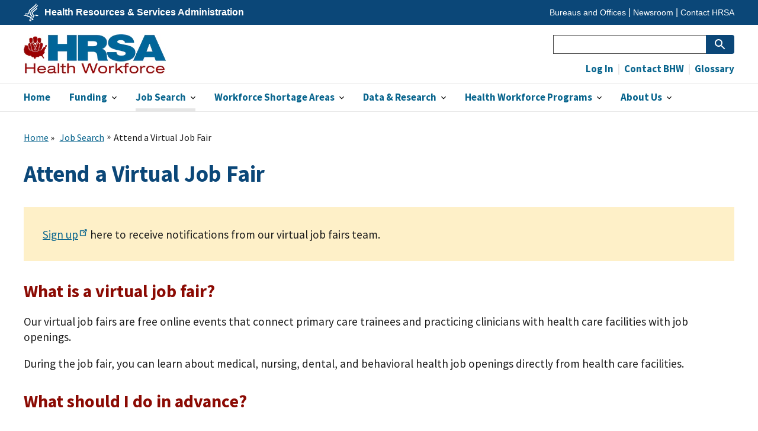

--- FILE ---
content_type: text/html; charset=UTF-8
request_url: https://bhw.hrsa.gov/job-search/attend-virtual-job-fair
body_size: 9484
content:
<!DOCTYPE html>
<html lang="en" dir="ltr" prefix="content: http://purl.org/rss/1.0/modules/content/  dc: http://purl.org/dc/terms/  foaf: http://xmlns.com/foaf/0.1/  og: http://ogp.me/ns#  rdfs: http://www.w3.org/2000/01/rdf-schema#  schema: http://schema.org/  sioc: http://rdfs.org/sioc/ns#  sioct: http://rdfs.org/sioc/types#  skos: http://www.w3.org/2004/02/skos/core#  xsd: http://www.w3.org/2001/XMLSchema# ">
  <head>
    <meta charset="utf-8" />
<meta name="description" content="Sign up to interact with recruiters and learn about hundreds of job opportunities." />
<link rel="canonical" href="https://bhw.hrsa.gov/job-search/attend-virtual-job-fair" />
<link rel="image_src" href="/themes/uswds_hrsa/images/HRSA-BHW-logo.png" />
<meta name="Generator" content="Drupal 10 (https://www.drupal.org)" />
<meta name="MobileOptimized" content="width" />
<meta name="HandheldFriendly" content="true" />
<meta name="viewport" content="width=device-width, initial-scale=1.0" />
<link rel="alternate" hreflang="x-default" href="https://bhw.hrsa.gov/job-search/attend-virtual-job-fair" />
<link rel="alternate" hreflang="en" href="https://bhw.hrsa.gov/job-search/attend-virtual-job-fair" />
<link rel="alternate" hreflang="es" href="https://bhw.hrsa.gov/es/node/71" />
<link rel="icon" href="/themes/hrsa/uswds_hrsa/images/favicons/favicon.ico" type="image/vnd.microsoft.icon" />
<script src="/sites/default/files/google_tag/bhw_gtm/google_tag.script.js?t8ue4d" defer></script>

    <title>Attend a Virtual Job Fair | Bureau of Health Workforce</title>
    <link rel="stylesheet" media="all" href="/sites/default/files/css/css_tVPtFzIyQ4tEWCPTUI2roA9XvSN2ymosdXU5hMrMjjQ.css?delta=0&amp;language=en&amp;theme=uswds_hrsa_custom&amp;include=eJx9jVEOAiEQQy9Edo5EBhiXjcCQKUTX06tZV__8avuatLEwsFMVgFeBi2pCTa1y2R7i5D7K1q6UbHYuyye6i-poOgT0dS4b2EcNxi1J8lk4iflQNF7pT-c6G6_GPeN8-ZFltj5D2ZAlOewYUikwxE1U7qBD_Fo0cHnBWzpHjuDfx3TUPgJP-adeMQ" />
<link rel="stylesheet" media="all" href="/sites/default/files/css/css_dCVvcdYrVIJFlB50lXPTg9bcoRXywFSUUoP_Gk8UeRQ.css?delta=1&amp;language=en&amp;theme=uswds_hrsa_custom&amp;include=eJx9jVEOAiEQQy9Edo5EBhiXjcCQKUTX06tZV__8avuatLEwsFMVgFeBi2pCTa1y2R7i5D7K1q6UbHYuyye6i-poOgT0dS4b2EcNxi1J8lk4iflQNF7pT-c6G6_GPeN8-ZFltj5D2ZAlOewYUikwxE1U7qBD_Fo0cHnBWzpHjuDfx3TUPgJP-adeMQ" />

    <script src="/sites/default/files/js/js_gkLiF23NEn2e51OspstwUfLAx3DYhM2Z5xnMkZl0kLs.js?scope=header&amp;delta=0&amp;language=en&amp;theme=uswds_hrsa_custom&amp;include=eJx9jEsOgCAMRC9k5EhNoY0gRUyr0eMr6cqNm_m8SYbvQ8pWA-m5o8zsdcpqCKlHxY2YIDMSK0TpqYafbTqt4W7BDRbpEeWFFw32qmcYF8FXWD-wpRwhabFifvkAOwE__g"></script>

  
                              <script>!function(a){var e="https://s.go-mpulse.net/boomerang/",t="addEventListener";if("False"=="True")a.BOOMR_config=a.BOOMR_config||{},a.BOOMR_config.PageParams=a.BOOMR_config.PageParams||{},a.BOOMR_config.PageParams.pci=!0,e="https://s2.go-mpulse.net/boomerang/";if(window.BOOMR_API_key="JAYZ4-3VGR7-Z2V3B-JL5SN-TNXA2",function(){function n(e){a.BOOMR_onload=e&&e.timeStamp||(new Date).getTime()}if(!a.BOOMR||!a.BOOMR.version&&!a.BOOMR.snippetExecuted){a.BOOMR=a.BOOMR||{},a.BOOMR.snippetExecuted=!0;var i,_,o,r=document.createElement("iframe");if(a[t])a[t]("load",n,!1);else if(a.attachEvent)a.attachEvent("onload",n);r.src="javascript:void(0)",r.title="",r.role="presentation",(r.frameElement||r).style.cssText="width:0;height:0;border:0;display:none;",o=document.getElementsByTagName("script")[0],o.parentNode.insertBefore(r,o);try{_=r.contentWindow.document}catch(O){i=document.domain,r.src="javascript:var d=document.open();d.domain='"+i+"';void(0);",_=r.contentWindow.document}_.open()._l=function(){var a=this.createElement("script");if(i)this.domain=i;a.id="boomr-if-as",a.src=e+"JAYZ4-3VGR7-Z2V3B-JL5SN-TNXA2",BOOMR_lstart=(new Date).getTime(),this.body.appendChild(a)},_.write("<bo"+'dy onload="document._l();">'),_.close()}}(),"".length>0)if(a&&"performance"in a&&a.performance&&"function"==typeof a.performance.setResourceTimingBufferSize)a.performance.setResourceTimingBufferSize();!function(){if(BOOMR=a.BOOMR||{},BOOMR.plugins=BOOMR.plugins||{},!BOOMR.plugins.AK){var e=""=="true"?1:0,t="",n="bu5pkoaxhuxfk2lijloq-f-d7e253bbe-clientnsv4-s.akamaihd.net",i="false"=="true"?2:1,_={"ak.v":"39","ak.cp":"474906","ak.ai":parseInt("327204",10),"ak.ol":"0","ak.cr":9,"ak.ipv":4,"ak.proto":"h2","ak.rid":"ded09b71","ak.r":45721,"ak.a2":e,"ak.m":"dscx","ak.n":"essl","ak.bpcip":"13.58.245.0","ak.cport":52104,"ak.gh":"23.33.25.10","ak.quicv":"","ak.tlsv":"tls1.3","ak.0rtt":"","ak.0rtt.ed":"","ak.csrc":"-","ak.acc":"","ak.t":"1768442589","ak.ak":"hOBiQwZUYzCg5VSAfCLimQ==ba9ZVgtpzu5bAlcIqKtDXgZtODPTiA5lxk3toPMzG+r0WO8ORs4N2BCcwK1Sjt3hRgD5ftLHl6/WH95jQFyql9J+ISQFn0qa1BN3kR4h9CoK2HZBX32TSx8pgp8k6i/i+O2xbJDet0c92LhZgGa8BgdloyyxFYp6uyaZvdir7bwQvPWw/Um8ARApdXzkoB3KZaftPUmmDdnU7ZHdZUbLm5BP5MAe5i/YrIdDPUWX1cdUdqZ5sBdEFtIMFd6PlswREPVhLgvBKXU0X/K9qGsLpVM27Bb2p24ZIkEwRr5VXHgtSRXsvPzIXlVT4zQWR/2sp3/3iqCecww2nwuPBCxahO7xWTXp5UHai6cPycdTGvV2Pzw9xjj8iSVVe5ZpLFRWGYrZTM5TiG3q7GWbHLooD9Ixsl6EiwVZ0StZt36Wiuc=","ak.pv":"42","ak.dpoabenc":"","ak.tf":i};if(""!==t)_["ak.ruds"]=t;var o={i:!1,av:function(e){var t="http.initiator";if(e&&(!e[t]||"spa_hard"===e[t]))_["ak.feo"]=void 0!==a.aFeoApplied?1:0,BOOMR.addVar(_)},rv:function(){var a=["ak.bpcip","ak.cport","ak.cr","ak.csrc","ak.gh","ak.ipv","ak.m","ak.n","ak.ol","ak.proto","ak.quicv","ak.tlsv","ak.0rtt","ak.0rtt.ed","ak.r","ak.acc","ak.t","ak.tf"];BOOMR.removeVar(a)}};BOOMR.plugins.AK={akVars:_,akDNSPreFetchDomain:n,init:function(){if(!o.i){var a=BOOMR.subscribe;a("before_beacon",o.av,null,null),a("onbeacon",o.rv,null,null),o.i=!0}return this},is_complete:function(){return!0}}}}()}(window);</script></head>
  <body class="hrsa-width-1400 path-node page-node-type-hrsa-basic-page">
        <a href="#main-content" class="visually-hidden focusable skip-link">
      Skip to main content
    </a>
    <noscript><iframe src="https://www.googletagmanager.com/ns.html?id=GTM-WNCWVZT" height="0" width="0" style="display:none;visibility:hidden"></iframe></noscript>
      <div class="dialog-off-canvas-main-canvas" data-off-canvas-main-canvas>
    

<div class="usa-overlay"></div>

    <div class="region region-header-top">
    <div id="block-hrsa-cobranded-header-block" class="settings-tray-editable block block--provider-hrsa-cobranded-header-block block--id-hrsa-cobranded-header-block" data-drupal-settingstray="editable">
  
    
  <div class="block__content">
          
<div class="hrsa-cobranded-header">
	<div class="hrsa-cobranded-header__layout">
		<div class="hrsa-cobranded-header__logo">
			<span class="hrsa-cobranded-header__logo-image">U.S. Department of Health &amp; Human Services</span>
			<span class="hrsa-cobranded-header__logo-name">
				<a href="https://www.hrsa.gov/">Health Resources &amp; Services Administration</a>
			</span>
		</div>
		<div class="hrsa-cobranded-header__menu">
			<span class="hrsa-cobranded-header__menu-toggle"><a href="#">Explore</a></span>
						
                <ul class="menu menu--level-1">
                    <li class="menu-item">
        <a href="https://www.hrsa.gov/about/organization/bureaus/index.html">Bureaus and Offices</a>
              </li>
                <li class="menu-item">
        <a href="https://www.hrsa.gov/about/news/index.html">Newsroom</a>
              </li>
                <li class="menu-item">
        <a href="https://www.hrsa.gov/about/contact/index.html">Contact HRSA</a>
              </li>
        </ul>
  


		</div>
	</div>
</div>

      </div>
</div>

  </div>


<header class="usa-header usa-header--extended" role="banner">


  
  <div class="usa-navbar">
      <div class="region region-header">
    <div class="usa-logo" id="logo">

    <em class="usa-logo__text">
    <a href="/" title="HRSA Bureau of Health Workforce Home" aria-label="Home">
      Bureau of Health Workforce
    </a>
  </em>
    
</div>

  </div>

    <button class="usa-menu-btn">Menu</button>
  </div>

  <nav class="usa-nav" role="navigation">
    <button class="usa-nav__close">
      <img src="/themes/hrsa/uswds_hrsa/assets/uswds/img/usa-icons-bg/close--white.svg" alt="close"/>
    </button>
          <div class="usa-nav__inner">
    
            <div class="region region-primary-menu">
    

  
  
          <ul class="usa-nav__primary usa-accordion">
    
          <li class="usa-nav__primary-item  ">

        
                  <a href="/" class="usa-nav__link" >
            <span>Home</span>
          </a>
        
      </li>
          <li class="usa-nav__primary-item  ">

                  <button class="usa-accordion__button usa-nav__link" aria-expanded="false" aria-controls="megamenu-2">
            <span>Funding</span>
          </button>
        
                    
  
          <ul id="megamenu-2" class="usa-nav__submenu ">

      
    
          <li class=" usa-nav__submenu-item ">

        
                  <a href="/funding/apply-health-workforce-grant">
            <span>Apply for a Grant</span>
          </a>
        
      </li>
          <li class=" usa-nav__submenu-item ">

        
                  <a href="/funding/report-on-your-grant">
            <span>Report on Your Grant</span>
          </a>
        
      </li>
          <li class=" usa-nav__submenu-item ">

        
                  <a href="/funding/apply-loan-repayment">
            <span>Apply for Loan Repayment</span>
          </a>
        
      </li>
          <li class=" usa-nav__submenu-item ">

        
                  <a href="/funding/apply-scholarship">
            <span>Apply for a Scholarship</span>
          </a>
        
      </li>
          <li class=" usa-nav__submenu-item ">

        
                  <a href="/funding/schools-apply-loan-program">
            <span>For Schools: Apply for a Loan Program</span>
          </a>
        
      </li>
          <li class=" usa-nav__submenu-item ">

        
                  <a href="/funding/schools-manage-loan-programs">
            <span>For Schools: Manage Your Loan Program</span>
          </a>
        
      </li>
        </ul>
  
        
      </li>
          <li class="usa-nav__primary-item  ">

                  <button class="usa-accordion__button usa-nav__link usa-current" aria-expanded="false" aria-controls="megamenu-3">
            <span>Job Search</span>
          </button>
        
                    
  
          <ul id="megamenu-3" class="usa-nav__submenu ">

      
    
          <li class=" usa-nav__submenu-item ">

        
                  <a href="https://bhw.hrsa.gov/job-search">
            <span>Search for Sites &amp; Job Openings</span>
          </a>
        
      </li>
          <li class=" usa-nav__submenu-item ">

        
                  <a href="/job-search/attend-virtual-job-fair">
            <span>Attend a Virtual Job Fair</span>
          </a>
        
      </li>
        </ul>
  
        
      </li>
          <li class="usa-nav__primary-item  ">

                  <button class="usa-accordion__button usa-nav__link" aria-expanded="false" aria-controls="megamenu-4">
            <span>Workforce Shortage Areas</span>
          </button>
        
                    
  
          <ul id="megamenu-4" class="usa-nav__submenu ">

      
    
          <li class=" usa-nav__submenu-item ">

        
                  <a href="/workforce-shortage-areas/shortage-designation">
            <span>What Is Shortage Designation?</span>
          </a>
        
      </li>
          <li class=" usa-nav__submenu-item ">

        
                  <a href="https://data.hrsa.gov/tools/shortage-area">
            <span>Find Shortage Areas</span>
          </a>
        
      </li>
        </ul>
  
        
      </li>
          <li class="usa-nav__primary-item  ">

                  <button class="usa-accordion__button usa-nav__link" aria-expanded="false" aria-controls="megamenu-5">
            <span>Data &amp; Research</span>
          </button>
        
                    
  
          <ul id="megamenu-5" class="usa-nav__submenu ">

      
    
          <li class=" usa-nav__submenu-item ">

        
                  <a href="/data-research/explore-health-workforce-data-policy">
            <span>Data Policy</span>
          </a>
        
      </li>
          <li class=" usa-nav__submenu-item ">

        
                  <a href="/data-research/access-data-tools">
            <span>Data Tools and Dashboards</span>
          </a>
        
      </li>
          <li class=" usa-nav__submenu-item ">

        
                  <a href="/data-research/review-health-workforce-research">
            <span>Workforce Research</span>
          </a>
        
      </li>
          <li class=" usa-nav__submenu-item ">

        
                  <a href="/data-research/projecting-health-workforce-supply-demand">
            <span>Workforce Projections</span>
          </a>
        
      </li>
          <li class=" usa-nav__submenu-item ">

        
                  <a href="/data-research/explore-program-evaluations-outcomes">
            <span>Program Evaluations and Outcomes</span>
          </a>
        
      </li>
          <li class=" usa-nav__submenu-item ">

        
                  <a href="/data-research/health-workforce-research-centers">
            <span>Health Workforce Research Centers</span>
          </a>
        
      </li>
          <li class=" usa-nav__submenu-item ">

        
                  <a href="/data-research/e-library">
            <span>Health Workforce Research e-Library</span>
          </a>
        
      </li>
          <li class=" usa-nav__submenu-item ">

        
                  <a href="https://www.npdb.hrsa.gov/">
            <span>National Practitioner Data Bank</span>
          </a>
        
      </li>
        </ul>
  
        
      </li>
          <li class="usa-nav__primary-item  ">

                  <button class="usa-accordion__button usa-nav__link" aria-expanded="false" aria-controls="megamenu-6">
            <span>Health Workforce Programs</span>
          </button>
        
                    
  
          <ul id="megamenu-6" class="usa-nav__submenu ">

      
    
          <li class=" usa-nav__submenu-item ">

        
                  <a href="/programs/nurse-corps">
            <span>Nurse Corps</span>
          </a>
        
      </li>
          <li class=" usa-nav__submenu-item ">

        
                  <a href="https://nhsc.hrsa.gov/">
            <span>NHSC</span>
          </a>
        
      </li>
          <li class=" usa-nav__submenu-item ">

        
                  <a href="/programs">
            <span>All Programs</span>
          </a>
        
      </li>
        </ul>
  
        
      </li>
          <li class="usa-nav__primary-item  ">

                  <button class="usa-accordion__button usa-nav__link" aria-expanded="false" aria-controls="megamenu-7">
            <span>About Us</span>
          </button>
        
                    
  
          <ul id="megamenu-7" class="usa-nav__submenu ">

      
    
          <li class=" usa-nav__submenu-item ">

        
                  <a href="/about-us">
            <span>Our Work</span>
          </a>
        
      </li>
          <li class=" usa-nav__submenu-item ">

        
                  <a href="/about-us/mybhw-idme">
            <span>Introducing My BHW</span>
          </a>
        
      </li>
          <li class=" usa-nav__submenu-item ">

        
                  <a href="/about-us/webinars">
            <span>Webinars</span>
          </a>
        
      </li>
          <li class=" usa-nav__submenu-item ">

        
                  <a href="/about-us/contact-bureau-health-workforce">
            <span>Contact the Bureau of Health Workforce (BHW)</span>
          </a>
        
      </li>
        </ul>
  
        
      </li>
        </ul>
  



  </div>

    
          <div class="usa-nav__secondary">
          <div class="region region-secondary-menu">
    <form action="https://search.usa.gov/search" method="get" id="search-block-form" accept-charset="UTF-8" class="usa-search--small usa-search usa-search usa-search--small">
  <div role="search">
    <input data-drupal-selector="edit-utf8" type="hidden" name="utf8" value="✓" />
<input data-drupal-selector="edit-affiliate" type="hidden" name="affiliate" value="bhw" />
<div class="usa-form-group js-form-item form-item js-form-type-search form-item-query js-form-item-query form-no-label">
      
<label for="edit-query" class="usa-label visually-hidden">Search </label>
          <input title="Enter the terms you wish to search for." data-drupal-selector="edit-query" type="search" id="edit-query" name="query" value="" size="15" maxlength="128" class="form-search usa-input" />

      </div>
<div id="search-actions" data-drupal-selector="edit-actions" class="form-actions js-form-wrapper form-wrapper"><span class="usa-sr-only">Search</span>
<input aria-label="Submit Search" data-drupal-selector="search-form-submit" type="submit" id="search-form--submit" value="" class="button js-form-submit form-submit usa-button" />
</div>

  </div>
</form>



<ul class="usa-nav__secondary-links">
              <li class="usa-nav__secondary-item">
    <a href="/login">
      Log In
    </a>
  </li>
              <li class="usa-nav__secondary-item">
    <a href="/about-us/contact-bureau-health-workforce">
      Contact BHW
    </a>
  </li>
              <li class="usa-nav__secondary-item">
    <a href="/glossary">
      Glossary
    </a>
  </li>
</ul>


  </div>

      </div>
    
          </div>
      </nav>

  
</header>


<main id="main-content" tabindex="-1" class="usa-section main-content main-content--no-sidebars">
  <div class="grid-container">
    <div class="grid-row grid-gap">
      <div class="grid-col-12">
          <div class="region region-breadcrumb">
    <div id="block-hrsa-breadcrumbs" class="settings-tray-editable block block--provider-system block--id-system-breadcrumb-block" data-drupal-settingstray="editable">
  
    
  <div class="block__content">
          
	<div class="breadcrumb-container">
		<nav role="navigation" class="usa-breadcrumb usa-breadcrumb--wrap" aria-labelledby="system-breadcrumb">
			<h2 id="system-breadcrumb" class="usa-sr-only">Breadcrumb navigation</h2>
			<ol class="usa-breadcrumb__list">
														<li class="usa-breadcrumb__list-item">
													<a href="/" class="usa-breadcrumb__link">Home</a>
											</li>
														<li class="usa-breadcrumb__list-item">
													<a href="/job-search" class="usa-breadcrumb__link">Job Search</a>
											</li>
														<li class="usa-breadcrumb__list-item">
													<span tabindex="0" aria-current="page" aria-label="Current page - Attend a Virtual Job Fair">
								Attend a Virtual Job Fair
							</span>
											</li>
							</ol>
		</nav>
	</div>

      </div>
</div>
<div id="block-uswds-hrsa-custom-hrsatranslatednodes" class="settings-tray-editable block block--provider-uswds-hrsa-module block--id-hrsa-translated-nodes" data-drupal-settingstray="editable">
  
    
  <div class="block__content">
          
      </div>
</div>

  </div>

          <div class="region region-highlighted">
    <div id="block-2023governmentshutdown" class="settings-tray-editable block block--provider-block-content block--id-block-contentbcfab23d-5ec4-4c26-9c1b-e205631d2457" data-drupal-settingstray="editable">
  
    
  <div class="block__content">
          
  <div class="field field--name-field-hrsa-row-content field--type-entity-reference-revisions field--label-hidden">
        <div class="field__items">
                <div class="field__item">
          <div class="paragraph paragraph--type--uswds-text paragraph--view-mode--default">

  
  <style>
.usa-button--accent-warm-light:hover {
  background-color: #ffe396 !important;
}
#block-2023governmentshutdown{display:none;}
</style>

  
</div>

            </div>
            </div>
    </div>


      </div>
</div>
<div data-drupal-messages-fallback class="hidden"></div>

  </div>


        
      </div>
    </div>
    <div class="grid-row grid-gap">

      
      <div class="tablet:grid-col-12 usa-prose">
                    <div class="region region-content">
    <div id="block-hrsa-page-title" class="block block--provider-core block--id-page-title-block">
  
    
  <div class="block__content">
          
  <h1 class="uswds-page-title page-title"><span class="field field--name-title field--type-string field--label-hidden">Attend a Virtual Job Fair</span>
</h1>


      </div>
</div>
<div id="block-hrsa-content" class="block block--provider-system block--id-system-main-block">
  
    
  <div class="block__content">
          


<article about="/job-search/attend-virtual-job-fair" class="node node--type-hrsa-basic-page node--promoted node--display-mode-full">

  
    

  
  <div class="node__content">

    
    

  <div class="field margin-bottom-0 field--name-body field--type-text-with-summary field--label-hidden">
                  <div class="field__item">
        
            </div>
          </div>

  <div class="field field--name-field-hrsa-row-content field--type-entity-reference-revisions field--label-hidden">
        <div class="field__items">
              

<div class="paragraph paragraph--type--hrsa-featured-content-boxes paragraph--type--featured-content-boxes has-bg-color paragraph--type--featured-content-boxes--yellow yellow paragraph--view-mode--default">
    <div class="featured-content-box__grid-container">
    <div class="grid-row grid-gap">
              <div class="tablet:grid-col">


<div class="paragraph paragraph--type--featured-content-box paragraph--type--hrsa-featured-content-box paragraph--view-mode--default">
      <div class="paragraph__text-content">
            <p><a href="https://public.govdelivery.com/accounts/USHHSHRSA/subscriber/new?topic_id=USHHSHRSA_142">Sign up</a> here to receive notifications from our virtual job fairs team.</p>
      
      
    </div>
  
</div>
</div>
          </div>
  </div>
</div>

                <div class="paragraph paragraph--type--uswds-text paragraph--view-mode--default">

  
  <h2>What is a virtual job fair?</h2><p>Our virtual job fairs are free online events that connect primary care trainees and practicing clinicians with health care facilities with job openings.</p><p>During the job fair, you can learn about medical, nursing, dental, and behavioral health job openings directly from health care facilities.</p><h2>What should I do in advance?</h2><p>Before you register for a job fair, complete a clinician profile on the&nbsp;<a href="http://connector.hrsa.gov/">Health Workforce Connector</a>. Using the Health Workforce Connector, you can search thousands of employment and training opportunities in underserved communities across the nation. Based on your profile, interested sites can follow up with you after the event.</p><p><a href="/job-search/use-health-workforce-connector">Learn how to use the Health Workforce Connector</a>.</p><h2>What happens during a virtual job fair?</h2><p>As an attendee, you can move freely among booths for health care facilities in our virtual expo floor. You can also network using one-on-one chat and join other participants in expo booths for conversation.</p><p>In a virtual booth, you can join site representatives to learn more about:</p><ul><li>The health care facility</li><li>The local community and population served</li><li>Available position(s) available</li><li>Practice models</li><li>Salary</li><li>Benefits</li></ul><h2>Before you join a virtual job fair</h2><p>Virtual job fairs are scheduled as Zoom Events. Before joining a virtual job fair on your computer or mobile device, download the Zoom app from&nbsp;<a href="https://zoom.us/download">the Download Center</a>&nbsp;on the Zoom website. Otherwise, when you click the Join link, Zoom will prompt you to download and install the Zoom app.</p><h2>How do I join the virtual job fair?</h2><p>There are several ways to join the Zoom Event for the virtual job fair:</p><ul><li>Select the Join link in the confirmation email that you received after you registered for the virtual job fair.</li><li>Select the ticket in your Zoom Events account under the ticket tab.</li></ul><p>You can also join Zoom Events from the Zoom desktop client or Zoom mobile app.</p><p>For more information, see <a href="https://support.zoom.us/hc/en-us/articles/4404105243405-Joining-Zoom-Events">Joining Zoom Events</a> on the Zoom Support website.</p><h2>How can I contact the health care facilities?</h2><p>The virtual job fair in Zoom Events provides several options for contacting the health care facilities.</p><ul><li><strong>Event agenda</strong><br>Review the presenting site’s contact information and current vacancies.</li><li><strong>Event lobby</strong><br>Network and easily exchange contact info, chat, and initiate meetings with other attendees.</li><li><strong>Access booth resources</strong><br>View information about a site and its vacancies by accessing the Booth Resources. You can access videos and images, as well as downloadable PDF files.</li></ul>

  
</div>

                <div class="paragraph paragraph--type--uswds-text paragraph--view-mode--default">

  
  <h2>For sites: how can my site participate?</h2><p>To participate, your site must:</p><ul><li>Be a National Health Service Corps (NHSC) or Nurse Corps-approved site in good standing</li><li>Complete a <a href="http://connector.hrsa.gov/">Health Workforce Connector</a> site profile. (First, create an account in the&nbsp;<a href="http://programportal.hrsa.gov/">Customer Service Portal</a>)</li><li>Post an <strong>eligible</strong> job vacancy on the Health Workforce Connector</li><li>Register for one of our virtual job fairs</li><li>Have access to a computer or a mobile device the day of the virtual job fair</li></ul><p>Before joining a virtual job fair on your computer or mobile device, download the Zoom app from&nbsp;<a href="https://zoom.us/download">the Download Center</a> . Otherwise, when you click the Join link, Zoom will prompt you to download and install the Zoom app.</p><h2>For sites: do specific hiring sites get priority?</h2><p>We schedule health care facilities after they preregister. If space is limited, we may give priority to sites based on:</p><ul><li>Geographic location</li><li>Health Professional Shortage Area (HPSA) score</li><li>Number or types of positions available</li><li>Type of community served</li></ul><h2>For sites: do we help sites prepare?</h2><p>Yes. Our team works with health care facilities throughout the preparation and presentation process.</p>

  
</div>

            </div>
    </div>

  <div class="field field--name-field-hrsa-date-last-reviewed field--type-datetime field--label-inline">
      <div class="field__label">Date Last Reviewed:</div>
                  <div class="field__item">
        <time datetime="2025-06-03T12:00:00Z" class="datetime">June 2025</time>

            </div>
          </div>

  </div>

</article>

      </div>
</div>
<div id="block-uswds-hrsa-custom-footnotesgroup" class="settings-tray-editable block block--provider-footnotes block--id-footnotes-group" data-drupal-settingstray="editable">
  
    
  <div class="block__content">
          
      </div>
</div>

  </div>

              </div>

      
    </div>
  </div>
</main>

<footer class="hrsa-footer" role="contentinfo">

  <div class="grid-container hrsa__return-to-top">
    <a href="#">Return to top</a>
  </div>

      <div class="hrsa-footer__preface">
      <div class="grid-container">
        <div id="footer-email-signup" class="hrsa-footer__preface-callout">
          <div class="hrsa-footer__preface-callout-text">Sign up for email updates.</div>
          <div class="hrsa-footer__preface-callout-link"><a href="/subscribe-to-emails" class="usa-button">Subscribe</a></div>
        </div>
      </div>
    </div>
  
  <div class="hrsa-footer__top">
    <div class="grid-container">
      <div class="hrsa-footer__top-inner">
                  <div class="hrsa-footer__top-first">
            <div class="hrsa-footer__top-callout">
              <div class="hrsa-footer__top-callout-text">Find health workforce data at data.hrsa.gov</div>
              <div class="hrsa-footer__top-callout-link">
                <a href="https://data.hrsa.gov/topics/health-workforce"
                   class="usa-button usa-button--accent-warm-light usa-button--fluffy-padding">
                    Explore the data
                </a>
              </div>
            </div>
          </div>
                  <div class="hrsa-footer__top-second ">
          <nav role="navigation" aria-label="Footer" id="block-hrsa-site-specific-footer-menu" class="settings-tray-editable block block--site-specific-footer-menu" data-drupal-settingstray="editable">
  
      <h2 id="block-hrsa-site-specific-footer-menu-menu" class="block__title">Contact BHW for Help</h2>
    
  <div class="block__content">
          
                      <ul class="menu">
                          <li class="menu-item">
        <a href="https://grants.hrsa.gov/2010/WebEPSExternal/Interface/Common/AccessControl/Login.aspx" target="_blank">Grants &amp; Electronic HandBooks (EHBs)</a>
              </li>
                <li class="menu-item">
        <a href="https://programportal.hrsa.gov/extranet/landing.seam">My BHW</a>
              </li>
                <li class="menu-item">
        <a href="/about-us/ask-question" data-drupal-link-system-path="about-us/ask-question">Loan Repayment and Scholarship Program Questions</a>
              </li>
        </ul>
  


      </div>
</nav>

        </div>
        <div class="hrsa-footer__top-third">
          <div class="hrsa-footer__logo">
            <a href="https://www.hrsa.gov/">HRSA Health Resources and Services Administration</a>
          </div>
                      <div class="hrsa-footer__social">
                              <a href="https://www.facebook.com/HRSAgov/" class="hrsa-footer__social-facebook">Facebook</a>
                                            <a href="https://twitter.com/HRSAgov" class="hrsa-footer__social-twitter">X</a>
                                            <a href="https://www.youtube.com/user/HRSAtube" class="hrsa-footer__social-youtube">YouTube</a>
                                            <a href="https://www.linkedin.com/company/us-government-department-of-health-&amp;-human-services-hrsa" class="hrsa-footer__social-linkedin">LinkedIn</a>
                                            <a href="https://www.instagram.com/hrsagov" class="hrsa-footer__social-instagram">Instagram</a>
                          </div>
                            </div>
      </div>
    </div>
  </div>

  <div class="hrsa-footer__bottom">
    <div class="grid-container">
      <div class="hrsa-footer__bottom-first">
        <nav role="navigation" aria-labelledby="block-hrsa-helpful-links-menu" id="block-hrsa-helpful-links" class="settings-tray-editable block block--footer" data-drupal-settingstray="editable">
            
  <h2 class="visually-hidden block__title" id="block-hrsa-helpful-links-menu">Helpful Links</h2>
  

    <div class="block__content">
          
                <ul class="menu menu--level-1">
                    <li class="menu-item">
        <a href="https://www.hrsa.gov/about/508-resources.html" title="Government links to helpful resources and sites">Accessibility</a>
              </li>
                <li class="menu-item">
        <a href="https://www.hhs.gov/web/policies-and-standards/hhs-web-policies/disclaimer/index.html">Disclaimers</a>
              </li>
                <li class="menu-item">
        <a href="https://www.hrsa.gov/foia/index.html">Freedom of Information Act</a>
              </li>
                <li class="menu-item">
        <a href="https://www.hhs.gov">Health and Human Services</a>
              </li>
                <li class="menu-item">
        <a href="https://www.hrsa.gov/eeo/no-fear-act/lawsandprotections">No FEAR Act</a>
              </li>
                <li class="menu-item">
        <a href="https://www.hhs.gov/web/policies-and-standards/hhs-web-policies/privacy/index.html">Privacy Policy</a>
              </li>
                <li class="menu-item">
        <a href="https://www.usa.gov/">USA.gov</a>
              </li>
                <li class="menu-item">
        <a href="https://www.hhs.gov/web/policies-and-standards/hhs-web-policies/plugins/index.html">Viewers &amp; Players</a>
              </li>
                <li class="menu-item">
        <a href="https://www.hhs.gov/vulnerability-disclosure-policy/index.html">Vulnerability Disclosure Policy</a>
              </li>
                <li class="menu-item">
        <a href="https://www.whitehouse.gov/">WhiteHouse.gov</a>
              </li>
        </ul>
  


      </div>
</nav>

      </div>
      <div class="hrsa-footer__bottom-second"></div>
    </div>
  </div>

</footer>

  </div>

    
    <script type="application/json" data-drupal-selector="drupal-settings-json">{"path":{"baseUrl":"\/","pathPrefix":"","currentPath":"node\/71","currentPathIsAdmin":false,"isFront":false,"currentLanguage":"en"},"pluralDelimiter":"\u0003","suppressDeprecationErrors":true,"data":{"extlink":{"extTarget":false,"extTargetAppendNewWindowLabel":"(opens in a new window)","extTargetNoOverride":false,"extNofollow":false,"extTitleNoOverride":false,"extNoreferrer":false,"extFollowNoOverride":false,"extClass":"ext","extLabel":"(link is external)","extImgClass":false,"extSubdomains":true,"extExclude":"(https?:\\\/\\\/)((([a-zA-Z0-9-]+\\.)*hrsa\\.gov)|((prod|stg|dev)-[^.]*\\.cloud\\.hhs\\.gov)|(((www\\.)?(organdonor|donaciondeorganos))\\.gov)|(hrsa\\.my\\.site\\.com)|(hrsa\\.force\\.com))","extInclude":"([.]govdelivery[.])|([.]hrsa-gov[.])|([.]facebook[.]com\\\/organdonor[.]gov)","extCssExclude":"","extCssInclude":"","extCssExplicit":"","extAlert":false,"extAlertText":"This link will take you to an external web site. We are not responsible for their content.","extHideIcons":false,"mailtoClass":"0","telClass":"","mailtoLabel":"(link sends email)","telLabel":"(link is a phone number)","extUseFontAwesome":false,"extIconPlacement":"append","extPreventOrphan":false,"extFaLinkClasses":"fa fa-external-link","extFaMailtoClasses":"fa fa-envelope-o","extAdditionalLinkClasses":"","extAdditionalMailtoClasses":"","extAdditionalTelClasses":"","extFaTelClasses":"fa fa-phone","whitelistedDomains":[],"extExcludeNoreferrer":""}},"ajaxTrustedUrl":{"https:\/\/search.usa.gov\/search":true},"user":{"uid":0,"permissionsHash":"ba812667e4cc88cf2068a609b74a4a99048e00b66ceed97f3f1ccd061b546b53"}}</script>
<script src="/sites/default/files/js/js_K4SPLhLoef6QumX0hd9mqyv_EAubXK1sKVYF_YLhd9U.js?scope=footer&amp;delta=0&amp;language=en&amp;theme=uswds_hrsa_custom&amp;include=eJx9jEsOgCAMRC9k5EhNoY0gRUyr0eMr6cqNm_m8SYbvQ8pWA-m5o8zsdcpqCKlHxY2YIDMSK0TpqYafbTqt4W7BDRbpEeWFFw32qmcYF8FXWD-wpRwhabFifvkAOwE__g"></script>

  </body>
</html>


--- FILE ---
content_type: application/javascript
request_url: https://bhw.hrsa.gov/sites/default/files/js/js_gkLiF23NEn2e51OspstwUfLAx3DYhM2Z5xnMkZl0kLs.js?scope=header&delta=0&language=en&theme=uswds_hrsa_custom&include=eJx9jEsOgCAMRC9k5EhNoY0gRUyr0eMr6cqNm_m8SYbvQ8pWA-m5o8zsdcpqCKlHxY2YIDMSK0TpqYafbTqt4W7BDRbpEeWFFw32qmcYF8FXWD-wpRwhabFifvkAOwE__g
body_size: -70
content:
/* @license GPL-2.0-or-later https://www.drupal.org/licensing/faq */
(function hrsaUwdsInit(){"use strict";document.documentElement.classList.add('usa-js-loading');window.addEventListener("load",function(){document.documentElement.classList.remove('usa-js-loading');});}());;


--- FILE ---
content_type: application/javascript
request_url: https://gov1.siteintercept.qualtrics.com/dxjsmodule/SliderModule.js?Q_CLIENTVERSION=2.40.2&Q_CLIENTTYPE=web&Q_BRANDID=hrsagov
body_size: 4127
content:

/*@preserve
***Version 2.40.2***
*/

/*@license
 *                       Copyright 2002 - 2018 Qualtrics, LLC.
 *                                All rights reserved.
 *
 * Notice: All code, text, concepts, and other information herein (collectively, the
 * "Materials") are the sole property of Qualtrics, LLC, except to the extent
 * otherwise indicated. The Materials are proprietary to Qualtrics and are protected
 * under all applicable laws, including copyright, patent (as applicable), trade
 * secret, and contract law. Disclosure or reproduction of any Materials is strictly
 * prohibited without the express prior written consent of an authorized signatory
 * of Qualtrics. For disclosure requests, please contact notice@qualtrics.com.
 */

try {
  !function(t){var i={};function e(s){if(i[s])return i[s].exports;var o=i[s]={i:s,l:!1,exports:{}};return t[s].call(o.exports,o,o.exports,e),o.l=!0,o.exports}e.m=t,e.c=i,e.d=function(t,i,s){e.o(t,i)||Object.defineProperty(t,i,{enumerable:!0,get:s})},e.r=function(t){"undefined"!=typeof Symbol&&Symbol.toStringTag&&Object.defineProperty(t,Symbol.toStringTag,{value:"Module"}),Object.defineProperty(t,"__esModule",{value:!0})},e.t=function(t,i){if(1&i&&(t=e(t)),8&i)return t;if(4&i&&"object"==typeof t&&t&&t.__esModule)return t;var s=Object.create(null);if(e.r(s),Object.defineProperty(s,"default",{enumerable:!0,value:t}),2&i&&"string"!=typeof t)for(var o in t)e.d(s,o,function(i){return t[i]}.bind(null,o));return s},e.n=function(t){var i=t&&t.__esModule?function(){return t.default}:function(){return t};return e.d(i,"a",i),i},e.o=function(t,i){return Object.prototype.hasOwnProperty.call(t,i)},e.p="",e(e.s=0)}([function(t,i,e){t.exports=e(1)},function(t,i){(void 0===window.QSI.Slider||window.QTest)&&(QSI.Slider=QSI.util.Creative(QSI.BuildElementModule,{pos:{B:"bottom",T:"top",L:"left",R:"right",BL:"bottomleft",TL:"topleft",BR:"bottomright",TR:"topright"},anchor:{T:"top",B:"bottom"},shadowPadding:20,initialize:function(t){this.globalInitialize(t),this.elements=t.elements.Elements||[],this.targetType=t.targetType,this.state="in",this.removed=!1,this.minTop=t.elements.MinTop,this.minLeft=t.elements.MinLeft,this.hasCreativeEmbeddedTarget=t.hasCreativeEmbeddedTarget;var i=this;this.userOpened=!1,this.userClosed=!1,QSI.util.processLocators(this.elements),this.shouldShow()&&(this.auto=!0,(this.displayOptions.hasVisibleControl||this.displayOptions.displayOnScroll)&&(this.auto=!1),this.container=this.build(),this.resetStyles(),document.body.appendChild(this.container),this.displayOptions.hasVisibleControl&&QSI.global.featureFlags.deferredSliderLoadingFeatureEnabled&&this.hasCreativeEmbeddedTarget?(this.targetLoaded=!1,QSI.util.when(QSI.util.getTimeout(this.displayOptions.delay)).done((function(){i.removed||(i.display(),i.poppedUp=!0)}))):(this.initializeIframes(),this.targetLoaded=!0,QSI.util.when(this.container.loadingDeferred,QSI.util.getTimeout(this.displayOptions.delay)).done((function(){i.display(),i.poppedUp=!0}))))},display:function(){var t,i=this;this.resizeHandler=function(){try{i.resize()}catch(t){"undefined"!=typeof QSI&&QSI.dbg&&QSI.dbg.e&&QSI.dbg.e(t)}},QSI.util.observe(window,"resize",this.resizeHandler),QSI.util.observe(window,"touchend",this.resizeHandler);var e=window.pageYOffset;if(this.moveBack=!1,this.positionHandler=function(){try{!0===i.moveBack?(window.scrollTo(0,e),i.moveBack=!1):(e=window.pageYOffset,window.scrollTo(0,0),i.moveBack=!0)}catch(t){"undefined"!=typeof QSI&&QSI.dbg&&QSI.dbg.e&&QSI.dbg.e(t)}},"Safari"===QSI.Browser.name&&QSI.Browser.isMobile&&this.displayOptions.hasVisibleControl&&QSI.util.observe(this.container,"click",this.positionHandler),this.refreshAnimationPositions(),this.auto)t=this.slideOut();else{if(this.displayOptions.hasVisibleControl){this.buildControl();var s=this.getAnimationPositions().start,o=s.x,n=s.y;s=this.animationPosition.start,t=QSI.Animation.animateStyle(this.container,{from:{top:n,left:o},to:{top:s.y,left:s.x}},200,"easeto"),window.QSI.global.featureFlags["DX.StatsAccuracy"]&&(this.impressed||(this.impress(),this.impressed=!0))}this.displayOptions.displayOnScroll&&QSI.util.observe(window,"scroll",(function(){try{i.handlingScroll||(i.handlingScroll=!0,i.handleScroll())}catch(t){"undefined"!=typeof QSI&&QSI.dbg&&QSI.dbg.e&&QSI.dbg.e(t)}}))}var a=function(){i.displayOptions.close&&parseInt(i.displayOptions.close,10)>0&&QSI.util.getTimeout(i.displayOptions.close).done((function(){i.close(!0)}))};t?(t.done((function(){i.displayed.resolve()})),t.done(a)):(a(),this.displayed.resolve())},refreshAnimationPositions:function(){if(this.animationPosition=this.getAnimationPositions(),this.displayOptions.hasVisibleControl){var t=this.animationPosition.start,i=parseInt(this.displayOptions.controlSize,10)+this.shadowPadding;switch(this.animationPosition.curPos){case this.pos.B:t.y-=i;break;case this.pos.T:t.y+=i;break;case this.pos.L:t.x+=i;break;case this.pos.R:t.x-=i;break;case this.pos.TL:t.x+=i,t.y+=i;break;case this.pos.TR:t.x-=i,t.y+=i;break;case this.pos.BL:t.x+=i,t.y-=i;break;case this.pos.BR:t.x-=i,t.y-=i}}},slideOut:function(){var t=this;if("in"===this.state&&!this.sliding){if(QSI.global.featureFlags["DX.StatsAccuracy"]&&this.displayOptions.hasVisibleControl&&(this.clicked||(this.clicked=!0,this.click())),!this.targetLoaded&&this.displayOptions.hasVisibleControl&&QSI.global.featureFlags.deferredSliderLoadingFeatureEnabled){var i=this.container.getElementsByClassName("scrollable")[0];if(i&&this.hasCreativeEmbeddedTarget){var e,s=parseInt(i.style.height,10)/2-37.5,o=parseInt(i.style.width,10)/2-37.5,n="resolved"!==this.container.loadingDeferred.state();if(n){var a=(e=new QSI.LoadingAnimationElement).buildAnimation(75,s,o);i.appendChild(a),e.startAnimation(100)}this.initializeIframes(),this.targetLoaded=!0,n&&QSI.util.when(this.container.loadingDeferred).done((function(){e.stopAnimation()}))}}this.sliding=!0;var h=this.animationPosition.start,r=this.animationPosition.end;return this.state="out",this.impressed||(this.impress(),this.impressed=!0),QSI.Animation.animateStyle(this.container,{from:{top:h.y,left:h.x},to:{top:r.y,left:r.x}},400,"easeto").done((function(){t.sliding=!1}))}},slideIn:function(){var t=this;if("out"===this.state&&!this.sliding){this.sliding=!0;var i=this.animationPosition.start;return this.state="in",QSI.Animation.animateStyle(this.container,{top:i.y,left:i.x},400,"easeto").done((function(){t.sliding=!1}))}},buildControl:function(){var t={},i=this.displayOptions.controlSize,e=this;switch(this.animationPosition.curPos){case this.pos.B:t={width:this.controlWidth+"px",height:i+"px",left:this.controlLeft+"px",top:"0px"};break;case this.pos.T:t={width:this.controlWidth+"px",height:i+"px",left:this.controlLeft+"px",top:this.height-i+"px"};break;case this.pos.L:t={height:this.controlHeight+"px",width:i+"px",left:this.width-i+"px",top:this.controlTop+"px"};break;case this.pos.R:t={height:this.controlHeight+"px",width:i+"px",left:"0px",top:this.controlTop+"px"};break;case this.pos.TL:t={height:i+"px",width:i+"px",left:this.width-i+"px",top:this.height-i+"px"};break;case this.pos.TR:t={height:i+"px",width:i+"px",left:0,top:this.height-i+"px"};break;case this.pos.BL:t={height:i+"px",width:i+"px",left:this.width-i+"px",top:0};break;case this.pos.BR:t={height:i+"px",width:i+"px",left:0,top:0}}t.cursor="pointer",t.position="absolute",t.zIndex=21e8,t.background="transparent",t.filter="alpha(opacity=0)";var s="slider-control-"+this.id;this.control=QSI.util.build("div",{id:s}),QSI.util.observe(this.control,"click",(function(){try{e.toggleControl()}catch(t){"undefined"!=typeof QSI&&QSI.dbg&&QSI.dbg.e&&QSI.dbg.e(t)}})),QSI.util.observe(this.control,"keydown",(function(t){try{32!==t.which&&13!==t.which||e.toggleControl()}catch(t){"undefined"!=typeof QSI&&QSI.dbg&&QSI.dbg.e&&QSI.dbg.e(t)}})),this.control.tabIndex=0,QSI.util.setStyle(this.control,t),this.container.insertBefore(this.control,this.container.firstChild)},toggleControl:function(){"in"===this.state?(this.slideOut(),this.userOpened=!0,this.userClosed=!1):"out"===this.state&&(this.slideIn(),this.userOpened=!1,this.userClosed=!0)},handleScroll:function(){var t=QSI.util.getScrollOffsets(),i=QSI.util.getScroll().height-QSI.util.getPageSize().height,e=t.top,s=this.displayOptions.pageScrollLength,o=this.displayOptions.pageScrollUnitOfMeasurement,n=this.displayOptions.pageScrollAnchor;e>=0&&e<=i&&!this.userOpened&&!this.userClosed&&("px"===o?n===this.anchor.B&&(s=i-s):(n===this.anchor.B&&(s=100-s),s=i*(s/100)),e<s?this.slideIn():this.slideOut()),this.handlingScroll=!1},build:function(){var t,i,e,s,o,n,a,h,r=[],l=0,d=0,p=0,c=2e7,u=0,f=2e7,g=0,y=!1,b=!1,S=!1,m=[];for(this.animationPosition=this.getAnimationPositions(),n=this.elements.length,o=0;o<n;o++)(t=this.buildElement(this.elements[o]))&&t.style&&(t.style.borderWidth&&(p=2*parseInt(t.style.borderWidth,10)),a=parseInt(t.style.left,10)+parseInt(t.style.width,10)+p,h=parseInt(t.style.top,10)+parseInt(t.style.height,10)+p,isNaN(a)||(l=Math.max(l,a)),isNaN(h)||(d=Math.max(d,h)),r.push(t),m.push(t.loadingDeferred));for(this.width=l,this.height=d,n=r.length,o=0;o<n;o++)if((t=r[o])&&t.style){switch(t.style.borderWidth&&(p=2*parseInt(t.style.borderWidth,10)),y=!1,b=!1,S=!1,this.animationPosition.curPos){case this.pos.B:S=!0,y=parseInt(t.style.top,10)<this.displayOptions.controlSize;break;case this.pos.T:S=!0,y=parseInt(t.style.top,10)+parseInt(t.style.height,10)+p>this.height-this.displayOptions.controlSize;break;case this.pos.L:b=!0,y=parseInt(t.style.left,10)+parseInt(t.style.width,10)+p>this.width-this.displayOptions.controlSize;break;case this.pos.R:b=!0,y=parseInt(t.style.left,10)<this.displayOptions.controlSize}if(y&&b){var I=parseInt(t.style.top,10)+parseInt(t.style.height,10)+p;u=Math.max(u,I),c=Math.min(c,parseInt(t.style.top,10))}else if(y&&S){var w=parseInt(t.style.left,10)+parseInt(t.style.width,10)+p;g=Math.max(g,w),f=Math.min(f,parseInt(t.style.left,10))}}return this.controlWidth=g-f,this.controlHeight=u-c,this.controlTop=c,this.controlBottom=u,this.controlLeft=f,this.controlRight=g,i=Math.floor(1.2*this.width),e=Math.floor(1.2*this.height),s="fixed",QSI.util.isFixed()||(s="absolute"),(t=QSI.util.build("div",{className:"QSISlider "+this.id+"_SliderContainer",style:{position:s,top:-e+"px",left:-i+"px",zIndex:"2000000000"}},r)).loadingDeferred=QSI.util.when.apply(this,m),this.elementNodes=r,t},getAnimationPositions:function(){var t=this.width,i=this.height,e=QSI.util.getPageSize(),s=QSI.util.getScrollOffsets(),o=QSI.util.getBrowserViewHeight(),n=this.displayOptions.startPosition,a=-t,h=(o-i)/2,r=-t,l=(o-i)/2,d=this.pos.L,p=parseInt(this.displayOptions.xOffset,10),c=parseInt(this.displayOptions.yOffset,10),u=e.width;switch("Internet Explorer"===QSI.Browser.name&&QSI.Browser.version<9&&(u=e.width),n){default:case"OML":a=-t-this.shadowPadding,r=0,l=h=(o-i)/2,d=this.pos.L;break;case"OTLL":a=-t-this.shadowPadding,r=0,l=h=0,d=this.pos.L;break;case"OTL":a=-t-this.shadowPadding,h=-i-this.shadowPadding,r=0,l=0,d=this.pos.TL;break;case"OTLT":a=0,h=-i-this.shadowPadding,r=a,l=0,d=this.pos.T;break;case"OBLL":a=-t-this.shadowPadding,r=0,l=h=o-i,d=this.pos.L;break;case"OBLB":a=0,h=o+this.shadowPadding,l=o-i,r=a,d=this.pos.B;break;case"OTC":a=(u-t)/2,h=-i-this.shadowPadding,r=a,l=0,d=this.pos.T;break;case"OTRR":a=u+this.shadowPadding,r=u-t,l=h=0,d=this.pos.R;break;case"OTR":a=u+this.shadowPadding,h=-i-this.shadowPadding,r=u-t,l=0,d=this.pos.TR;break;case"OTRT":a=u-t,h=-i-this.shadowPadding,r=a,l=0,d=this.pos.T;break;case"OMR":a=u+this.shadowPadding,r=u-t,l=h=(o-i)/2,d=this.pos.R;break;case"OBRR":a=u+this.shadowPadding,r=u-t,l=h=o-i,d=this.pos.R;break;case"OBR":a=u+this.shadowPadding,h=o+this.shadowPadding,r=u-t,l=o-i,d=this.pos.BR;break;case"OBRB":a=u-t,h=o+this.shadowPadding,l=o-i,r=a,d=this.pos.B;break;case"OBC":a=(u-t)/2,h=o+this.shadowPadding,l=o-i,r=a,d=this.pos.B;break;case"OBL":a=-t-this.shadowPadding,h=o+this.shadowPadding,r=0,l=o-i,d=this.pos.BL}switch(d){case this.pos.B:case this.pos.T:r=a+=p;break;case this.pos.R:case this.pos.L:l=h+=c;break;case this.pos.TL:case this.pos.TR:case this.pos.BL:case this.pos.BR:r+=p,l+=c}return QSI.util.isFixed()||(a+=s.left,h+=s.top),{start:{x:a,y:h},end:{x:r,y:l},curPos:d}},getYPosition:function(t){return t.top-this.minTop},getXPosition:function(t){return t.left-this.minLeft},reposition:function(){this.refreshAnimationPositions();var t=this.animationPosition.start,i=this.animationPosition.end;"in"===this.state?(this.container.style.left=t.x+"px",this.container.style.top=t.y+"px"):"out"===this.state&&(this.container.style.left=i.x+"px",this.container.style.top=i.y+"px")},resize:function(){this.resizeElements();var t=this.getContainerDimensions();this.width=t.width,this.height=t.height,t.width="0px",t.height="0px",QSI.util.setStyle(this.container,t),this.reposition()},resizeElements:function(){var t=this;QSI.util.each(this.elements,(function(i,e){var s=t.convertPercentStylesToPixels(i.style,i.unitsOfMeasurement),o=t.elementNodes[e];o&&t.resizeElement(o,i,s)}))},getContainerDimensions:function(){var t=0,i=0,e=this;return QSI.util.each(this.elements,(function(s){var o=e.convertPercentStylesToPixels(s.style,s.unitsOfMeasurement),n=0;o&&o.borderWidth&&(n=2*parseInt(o.borderWidth,10));var a=o.width+parseInt(e.getXPosition(s.position),10)+n,h=o.height+parseInt(e.getYPosition(s.position),10)+n;a>t&&(t=a),h>i&&(i=h)})),{width:t,height:i}},resizeElement:function(t,i,e){var s=parseInt(e.borderWidth,10),o=e.width,n=e.height;if(QSI.util.setStyle(t,{width:o+"px",height:n+"px"}),i.dropShadow){isNaN(s)&&(s=0),t.removeChild(t.firstChild);var a=2*s;t.insertBefore(this.buildDropShadow(o+a,n+a,s),t.children[0])}},getElementStyle:function(t,i,e){return t=this.convertPercentStylesToPixels(t,e),{top:this.getYPosition(i)+"px",left:this.getXPosition(i)+"px",position:"absolute",zIndex:t.zIndex,width:t.width+"px",height:t.height+"px",backgroundColor:t.backgroundColor,borderWidth:t.borderWidth+"px",borderColor:t.borderColor,borderStyle:"solid",borderRadius:t.borderRadius+"px",display:t.display}},closeOnTargetClick:function(){this.displayOptions.removeOnTargetClick?this.container.parentNode.removeChild(this.container):this.displayOptions.hasVisibleControl&&this.slideIn()},remove:function(){this.removed=!0,this.container&&QSI.util.remove(this.container)},close:function(t){try{this.displayOptions.removeOnClose?this.container.parentNode&&this.container.parentNode.removeChild(this.container):this.slideIn(),t||(this.userOpened=!1,this.userClosed=!0)}catch(t){}}}))}]);
} catch(e) {
  if (typeof QSI !== 'undefined' && QSI.dbg && QSI.dbg.e) {
    QSI.dbg.e(e);
  }
}